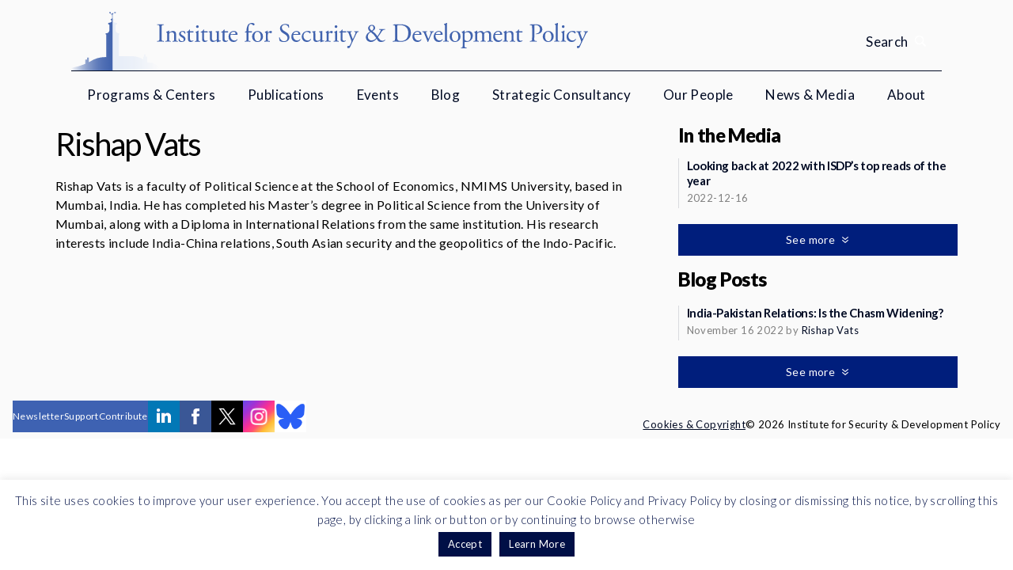

--- FILE ---
content_type: text/html; charset=UTF-8
request_url: https://www.isdp.eu/people/37186/
body_size: 10041
content:
<!DOCTYPE html>
<!--[if IE 8 ]><html lang="en" class="no-js ie8 lt-ie9"><![endif]-->
<!--[if IE 9 ]><html lang="en" class="no-js ie9"><![endif]-->
<!--[if (gt IE 9)|!(IE)]><!--><html lang="en" class="no-js"><!--<![endif]-->
<head>
	<!-- Global site tag (gtag.js) - Google Analytics -->
	<script async src="https://www.googletagmanager.com/gtag/js?id=UA-12857253-1"></script>
	<script>
	window.dataLayer = window.dataLayer || [];
	function gtag(){dataLayer.push(arguments);}
	gtag('js', new Date());

	gtag('config', 'UA-12857253-1');
	</script>	

	<!-- Google Tag Manager -->
	<script>(function(w,d,s,l,i){w[l]=w[l]||[];w[l].push({'gtm.start':
	new Date().getTime(),event:'gtm.js'});var f=d.getElementsByTagName(s)[0],
	j=d.createElement(s),dl=l!='dataLayer'?'&l='+l:'';j.async=true;j.src=
	'https://www.googletagmanager.com/gtm.js?id='+i+dl;f.parentNode.insertBefore(j,f);
	})(window,document,'script','dataLayer','GTM-MXHXQS');</script>
	<!-- End Google Tag Manager -->

	<meta charset="UTF-8">
	<title>
		Rishap Vats - Institute for Security and Development Policy	</title>
	<meta name="viewport" content="width=device-width, initial-scale=1.0" />
	<script src="https://www.isdp.eu/static/js/external/picturefill.min.js"></script>
	<meta name='robots' content='index, follow, max-image-preview:large, max-snippet:-1, max-video-preview:-1' />
	<style>img:is([sizes="auto" i], [sizes^="auto," i]) { contain-intrinsic-size: 3000px 1500px }</style>
	
	<!-- This site is optimized with the Yoast SEO plugin v24.5 - https://yoast.com/wordpress/plugins/seo/ -->
	<title>Rishap Vats - Institute for Security and Development Policy</title>
	<meta name="description" content="Experts on Conflict, Security &amp; Development, Asia, Caucasus &amp; Europe" />
	<link rel="canonical" href="https://www.isdp.eu/people/37186/" />
	<meta property="og:locale" content="en_US" />
	<meta property="og:type" content="article" />
	<meta property="og:title" content="Rishap Vats - Institute for Security and Development Policy" />
	<meta property="og:description" content="Experts on Conflict, Security &amp; Development, Asia, Caucasus &amp; Europe" />
	<meta property="og:url" content="https://www.isdp.eu/people/37186/" />
	<meta property="og:site_name" content="Institute for Security and Development Policy" />
	<meta property="article:publisher" content="https://www.facebook.com/ISDPSweden" />
	<meta property="article:modified_time" content="2022-11-14T06:59:37+00:00" />
	<script type="application/ld+json" class="yoast-schema-graph">{"@context":"https://schema.org","@graph":[{"@type":"WebPage","@id":"https://www.isdp.eu/people/37186/","url":"https://www.isdp.eu/people/37186/","name":"Rishap Vats - Institute for Security and Development Policy","isPartOf":{"@id":"https://www.isdp.eu/#website"},"datePublished":"2022-11-14T06:58:13+00:00","dateModified":"2022-11-14T06:59:37+00:00","description":"Experts on Conflict, Security & Development, Asia, Caucasus & Europe","breadcrumb":{"@id":"https://www.isdp.eu/people/37186/#breadcrumb"},"inLanguage":"en-US","potentialAction":[{"@type":"ReadAction","target":["https://www.isdp.eu/people/37186/"]}]},{"@type":"BreadcrumbList","@id":"https://www.isdp.eu/people/37186/#breadcrumb","itemListElement":[{"@type":"ListItem","position":1,"name":"Home","item":"https://www.isdp.eu/"},{"@type":"ListItem","position":2,"name":"People","item":"https://www.isdp.eu/people/"},{"@type":"ListItem","position":3,"name":"Rishap Vats"}]},{"@type":"WebSite","@id":"https://www.isdp.eu/#website","url":"https://www.isdp.eu/","name":"Institute for Security and Development Policy","description":"ISDP is a Stockholm-based non-profit and non-partisan research and policy organization, dedicated to expanding understanding of international affairs","potentialAction":[{"@type":"SearchAction","target":{"@type":"EntryPoint","urlTemplate":"https://www.isdp.eu/?s={search_term_string}"},"query-input":{"@type":"PropertyValueSpecification","valueRequired":true,"valueName":"search_term_string"}}],"inLanguage":"en-US"}]}</script>
	<!-- / Yoast SEO plugin. -->


<link rel='dns-prefetch' href='//ajax.googleapis.com' />
<link rel='dns-prefetch' href='//fonts.googleapis.com' />
<script type="text/javascript">
/* <![CDATA[ */
window._wpemojiSettings = {"baseUrl":"https:\/\/s.w.org\/images\/core\/emoji\/15.0.3\/72x72\/","ext":".png","svgUrl":"https:\/\/s.w.org\/images\/core\/emoji\/15.0.3\/svg\/","svgExt":".svg","source":{"concatemoji":"https:\/\/www.isdp.eu\/wp-includes\/js\/wp-emoji-release.min.js?ver=6.7.2"}};
/*! This file is auto-generated */
!function(i,n){var o,s,e;function c(e){try{var t={supportTests:e,timestamp:(new Date).valueOf()};sessionStorage.setItem(o,JSON.stringify(t))}catch(e){}}function p(e,t,n){e.clearRect(0,0,e.canvas.width,e.canvas.height),e.fillText(t,0,0);var t=new Uint32Array(e.getImageData(0,0,e.canvas.width,e.canvas.height).data),r=(e.clearRect(0,0,e.canvas.width,e.canvas.height),e.fillText(n,0,0),new Uint32Array(e.getImageData(0,0,e.canvas.width,e.canvas.height).data));return t.every(function(e,t){return e===r[t]})}function u(e,t,n){switch(t){case"flag":return n(e,"\ud83c\udff3\ufe0f\u200d\u26a7\ufe0f","\ud83c\udff3\ufe0f\u200b\u26a7\ufe0f")?!1:!n(e,"\ud83c\uddfa\ud83c\uddf3","\ud83c\uddfa\u200b\ud83c\uddf3")&&!n(e,"\ud83c\udff4\udb40\udc67\udb40\udc62\udb40\udc65\udb40\udc6e\udb40\udc67\udb40\udc7f","\ud83c\udff4\u200b\udb40\udc67\u200b\udb40\udc62\u200b\udb40\udc65\u200b\udb40\udc6e\u200b\udb40\udc67\u200b\udb40\udc7f");case"emoji":return!n(e,"\ud83d\udc26\u200d\u2b1b","\ud83d\udc26\u200b\u2b1b")}return!1}function f(e,t,n){var r="undefined"!=typeof WorkerGlobalScope&&self instanceof WorkerGlobalScope?new OffscreenCanvas(300,150):i.createElement("canvas"),a=r.getContext("2d",{willReadFrequently:!0}),o=(a.textBaseline="top",a.font="600 32px Arial",{});return e.forEach(function(e){o[e]=t(a,e,n)}),o}function t(e){var t=i.createElement("script");t.src=e,t.defer=!0,i.head.appendChild(t)}"undefined"!=typeof Promise&&(o="wpEmojiSettingsSupports",s=["flag","emoji"],n.supports={everything:!0,everythingExceptFlag:!0},e=new Promise(function(e){i.addEventListener("DOMContentLoaded",e,{once:!0})}),new Promise(function(t){var n=function(){try{var e=JSON.parse(sessionStorage.getItem(o));if("object"==typeof e&&"number"==typeof e.timestamp&&(new Date).valueOf()<e.timestamp+604800&&"object"==typeof e.supportTests)return e.supportTests}catch(e){}return null}();if(!n){if("undefined"!=typeof Worker&&"undefined"!=typeof OffscreenCanvas&&"undefined"!=typeof URL&&URL.createObjectURL&&"undefined"!=typeof Blob)try{var e="postMessage("+f.toString()+"("+[JSON.stringify(s),u.toString(),p.toString()].join(",")+"));",r=new Blob([e],{type:"text/javascript"}),a=new Worker(URL.createObjectURL(r),{name:"wpTestEmojiSupports"});return void(a.onmessage=function(e){c(n=e.data),a.terminate(),t(n)})}catch(e){}c(n=f(s,u,p))}t(n)}).then(function(e){for(var t in e)n.supports[t]=e[t],n.supports.everything=n.supports.everything&&n.supports[t],"flag"!==t&&(n.supports.everythingExceptFlag=n.supports.everythingExceptFlag&&n.supports[t]);n.supports.everythingExceptFlag=n.supports.everythingExceptFlag&&!n.supports.flag,n.DOMReady=!1,n.readyCallback=function(){n.DOMReady=!0}}).then(function(){return e}).then(function(){var e;n.supports.everything||(n.readyCallback(),(e=n.source||{}).concatemoji?t(e.concatemoji):e.wpemoji&&e.twemoji&&(t(e.twemoji),t(e.wpemoji)))}))}((window,document),window._wpemojiSettings);
/* ]]> */
</script>
<style id='wp-emoji-styles-inline-css' type='text/css'>

	img.wp-smiley, img.emoji {
		display: inline !important;
		border: none !important;
		box-shadow: none !important;
		height: 1em !important;
		width: 1em !important;
		margin: 0 0.07em !important;
		vertical-align: -0.1em !important;
		background: none !important;
		padding: 0 !important;
	}
</style>
<link rel='stylesheet' id='wp-block-library-css' href='https://www.isdp.eu/wp-includes/css/dist/block-library/style.min.css?ver=6.7.2' type='text/css' media='all' />
<style id='classic-theme-styles-inline-css' type='text/css'>
/*! This file is auto-generated */
.wp-block-button__link{color:#fff;background-color:#32373c;border-radius:9999px;box-shadow:none;text-decoration:none;padding:calc(.667em + 2px) calc(1.333em + 2px);font-size:1.125em}.wp-block-file__button{background:#32373c;color:#fff;text-decoration:none}
</style>
<style id='global-styles-inline-css' type='text/css'>
:root{--wp--preset--aspect-ratio--square: 1;--wp--preset--aspect-ratio--4-3: 4/3;--wp--preset--aspect-ratio--3-4: 3/4;--wp--preset--aspect-ratio--3-2: 3/2;--wp--preset--aspect-ratio--2-3: 2/3;--wp--preset--aspect-ratio--16-9: 16/9;--wp--preset--aspect-ratio--9-16: 9/16;--wp--preset--color--black: #000000;--wp--preset--color--cyan-bluish-gray: #abb8c3;--wp--preset--color--white: #ffffff;--wp--preset--color--pale-pink: #f78da7;--wp--preset--color--vivid-red: #cf2e2e;--wp--preset--color--luminous-vivid-orange: #ff6900;--wp--preset--color--luminous-vivid-amber: #fcb900;--wp--preset--color--light-green-cyan: #7bdcb5;--wp--preset--color--vivid-green-cyan: #00d084;--wp--preset--color--pale-cyan-blue: #8ed1fc;--wp--preset--color--vivid-cyan-blue: #0693e3;--wp--preset--color--vivid-purple: #9b51e0;--wp--preset--gradient--vivid-cyan-blue-to-vivid-purple: linear-gradient(135deg,rgba(6,147,227,1) 0%,rgb(155,81,224) 100%);--wp--preset--gradient--light-green-cyan-to-vivid-green-cyan: linear-gradient(135deg,rgb(122,220,180) 0%,rgb(0,208,130) 100%);--wp--preset--gradient--luminous-vivid-amber-to-luminous-vivid-orange: linear-gradient(135deg,rgba(252,185,0,1) 0%,rgba(255,105,0,1) 100%);--wp--preset--gradient--luminous-vivid-orange-to-vivid-red: linear-gradient(135deg,rgba(255,105,0,1) 0%,rgb(207,46,46) 100%);--wp--preset--gradient--very-light-gray-to-cyan-bluish-gray: linear-gradient(135deg,rgb(238,238,238) 0%,rgb(169,184,195) 100%);--wp--preset--gradient--cool-to-warm-spectrum: linear-gradient(135deg,rgb(74,234,220) 0%,rgb(151,120,209) 20%,rgb(207,42,186) 40%,rgb(238,44,130) 60%,rgb(251,105,98) 80%,rgb(254,248,76) 100%);--wp--preset--gradient--blush-light-purple: linear-gradient(135deg,rgb(255,206,236) 0%,rgb(152,150,240) 100%);--wp--preset--gradient--blush-bordeaux: linear-gradient(135deg,rgb(254,205,165) 0%,rgb(254,45,45) 50%,rgb(107,0,62) 100%);--wp--preset--gradient--luminous-dusk: linear-gradient(135deg,rgb(255,203,112) 0%,rgb(199,81,192) 50%,rgb(65,88,208) 100%);--wp--preset--gradient--pale-ocean: linear-gradient(135deg,rgb(255,245,203) 0%,rgb(182,227,212) 50%,rgb(51,167,181) 100%);--wp--preset--gradient--electric-grass: linear-gradient(135deg,rgb(202,248,128) 0%,rgb(113,206,126) 100%);--wp--preset--gradient--midnight: linear-gradient(135deg,rgb(2,3,129) 0%,rgb(40,116,252) 100%);--wp--preset--font-size--small: 13px;--wp--preset--font-size--medium: 20px;--wp--preset--font-size--large: 36px;--wp--preset--font-size--x-large: 42px;--wp--preset--spacing--20: 0.44rem;--wp--preset--spacing--30: 0.67rem;--wp--preset--spacing--40: 1rem;--wp--preset--spacing--50: 1.5rem;--wp--preset--spacing--60: 2.25rem;--wp--preset--spacing--70: 3.38rem;--wp--preset--spacing--80: 5.06rem;--wp--preset--shadow--natural: 6px 6px 9px rgba(0, 0, 0, 0.2);--wp--preset--shadow--deep: 12px 12px 50px rgba(0, 0, 0, 0.4);--wp--preset--shadow--sharp: 6px 6px 0px rgba(0, 0, 0, 0.2);--wp--preset--shadow--outlined: 6px 6px 0px -3px rgba(255, 255, 255, 1), 6px 6px rgba(0, 0, 0, 1);--wp--preset--shadow--crisp: 6px 6px 0px rgba(0, 0, 0, 1);}:where(.is-layout-flex){gap: 0.5em;}:where(.is-layout-grid){gap: 0.5em;}body .is-layout-flex{display: flex;}.is-layout-flex{flex-wrap: wrap;align-items: center;}.is-layout-flex > :is(*, div){margin: 0;}body .is-layout-grid{display: grid;}.is-layout-grid > :is(*, div){margin: 0;}:where(.wp-block-columns.is-layout-flex){gap: 2em;}:where(.wp-block-columns.is-layout-grid){gap: 2em;}:where(.wp-block-post-template.is-layout-flex){gap: 1.25em;}:where(.wp-block-post-template.is-layout-grid){gap: 1.25em;}.has-black-color{color: var(--wp--preset--color--black) !important;}.has-cyan-bluish-gray-color{color: var(--wp--preset--color--cyan-bluish-gray) !important;}.has-white-color{color: var(--wp--preset--color--white) !important;}.has-pale-pink-color{color: var(--wp--preset--color--pale-pink) !important;}.has-vivid-red-color{color: var(--wp--preset--color--vivid-red) !important;}.has-luminous-vivid-orange-color{color: var(--wp--preset--color--luminous-vivid-orange) !important;}.has-luminous-vivid-amber-color{color: var(--wp--preset--color--luminous-vivid-amber) !important;}.has-light-green-cyan-color{color: var(--wp--preset--color--light-green-cyan) !important;}.has-vivid-green-cyan-color{color: var(--wp--preset--color--vivid-green-cyan) !important;}.has-pale-cyan-blue-color{color: var(--wp--preset--color--pale-cyan-blue) !important;}.has-vivid-cyan-blue-color{color: var(--wp--preset--color--vivid-cyan-blue) !important;}.has-vivid-purple-color{color: var(--wp--preset--color--vivid-purple) !important;}.has-black-background-color{background-color: var(--wp--preset--color--black) !important;}.has-cyan-bluish-gray-background-color{background-color: var(--wp--preset--color--cyan-bluish-gray) !important;}.has-white-background-color{background-color: var(--wp--preset--color--white) !important;}.has-pale-pink-background-color{background-color: var(--wp--preset--color--pale-pink) !important;}.has-vivid-red-background-color{background-color: var(--wp--preset--color--vivid-red) !important;}.has-luminous-vivid-orange-background-color{background-color: var(--wp--preset--color--luminous-vivid-orange) !important;}.has-luminous-vivid-amber-background-color{background-color: var(--wp--preset--color--luminous-vivid-amber) !important;}.has-light-green-cyan-background-color{background-color: var(--wp--preset--color--light-green-cyan) !important;}.has-vivid-green-cyan-background-color{background-color: var(--wp--preset--color--vivid-green-cyan) !important;}.has-pale-cyan-blue-background-color{background-color: var(--wp--preset--color--pale-cyan-blue) !important;}.has-vivid-cyan-blue-background-color{background-color: var(--wp--preset--color--vivid-cyan-blue) !important;}.has-vivid-purple-background-color{background-color: var(--wp--preset--color--vivid-purple) !important;}.has-black-border-color{border-color: var(--wp--preset--color--black) !important;}.has-cyan-bluish-gray-border-color{border-color: var(--wp--preset--color--cyan-bluish-gray) !important;}.has-white-border-color{border-color: var(--wp--preset--color--white) !important;}.has-pale-pink-border-color{border-color: var(--wp--preset--color--pale-pink) !important;}.has-vivid-red-border-color{border-color: var(--wp--preset--color--vivid-red) !important;}.has-luminous-vivid-orange-border-color{border-color: var(--wp--preset--color--luminous-vivid-orange) !important;}.has-luminous-vivid-amber-border-color{border-color: var(--wp--preset--color--luminous-vivid-amber) !important;}.has-light-green-cyan-border-color{border-color: var(--wp--preset--color--light-green-cyan) !important;}.has-vivid-green-cyan-border-color{border-color: var(--wp--preset--color--vivid-green-cyan) !important;}.has-pale-cyan-blue-border-color{border-color: var(--wp--preset--color--pale-cyan-blue) !important;}.has-vivid-cyan-blue-border-color{border-color: var(--wp--preset--color--vivid-cyan-blue) !important;}.has-vivid-purple-border-color{border-color: var(--wp--preset--color--vivid-purple) !important;}.has-vivid-cyan-blue-to-vivid-purple-gradient-background{background: var(--wp--preset--gradient--vivid-cyan-blue-to-vivid-purple) !important;}.has-light-green-cyan-to-vivid-green-cyan-gradient-background{background: var(--wp--preset--gradient--light-green-cyan-to-vivid-green-cyan) !important;}.has-luminous-vivid-amber-to-luminous-vivid-orange-gradient-background{background: var(--wp--preset--gradient--luminous-vivid-amber-to-luminous-vivid-orange) !important;}.has-luminous-vivid-orange-to-vivid-red-gradient-background{background: var(--wp--preset--gradient--luminous-vivid-orange-to-vivid-red) !important;}.has-very-light-gray-to-cyan-bluish-gray-gradient-background{background: var(--wp--preset--gradient--very-light-gray-to-cyan-bluish-gray) !important;}.has-cool-to-warm-spectrum-gradient-background{background: var(--wp--preset--gradient--cool-to-warm-spectrum) !important;}.has-blush-light-purple-gradient-background{background: var(--wp--preset--gradient--blush-light-purple) !important;}.has-blush-bordeaux-gradient-background{background: var(--wp--preset--gradient--blush-bordeaux) !important;}.has-luminous-dusk-gradient-background{background: var(--wp--preset--gradient--luminous-dusk) !important;}.has-pale-ocean-gradient-background{background: var(--wp--preset--gradient--pale-ocean) !important;}.has-electric-grass-gradient-background{background: var(--wp--preset--gradient--electric-grass) !important;}.has-midnight-gradient-background{background: var(--wp--preset--gradient--midnight) !important;}.has-small-font-size{font-size: var(--wp--preset--font-size--small) !important;}.has-medium-font-size{font-size: var(--wp--preset--font-size--medium) !important;}.has-large-font-size{font-size: var(--wp--preset--font-size--large) !important;}.has-x-large-font-size{font-size: var(--wp--preset--font-size--x-large) !important;}
:where(.wp-block-post-template.is-layout-flex){gap: 1.25em;}:where(.wp-block-post-template.is-layout-grid){gap: 1.25em;}
:where(.wp-block-columns.is-layout-flex){gap: 2em;}:where(.wp-block-columns.is-layout-grid){gap: 2em;}
:root :where(.wp-block-pullquote){font-size: 1.5em;line-height: 1.6;}
</style>
<link rel='stylesheet' id='cookie-law-info-css' href='https://www.isdp.eu/wp-content/plugins/cookie-law-info/legacy/public/css/cookie-law-info-public.css?ver=3.2.8' type='text/css' media='all' />
<link rel='stylesheet' id='cookie-law-info-gdpr-css' href='https://www.isdp.eu/wp-content/plugins/cookie-law-info/legacy/public/css/cookie-law-info-gdpr.css?ver=3.2.8' type='text/css' media='all' />
<link rel='stylesheet' id='isdp-fonts-css' href='https://fonts.googleapis.com/css?family=Merriweather%3A400%2C700%2C900&#038;ver=6.7.2' type='text/css' media='all' />
<link rel='stylesheet' id='isdp-css-css' href='https://www.isdp.eu/static/css/screen.css?ver=6.7.2' type='text/css' media='all' />
<script type="text/javascript" src="https://ajax.googleapis.com/ajax/libs/jquery/1.12.0/jquery.min.js" id="jquery-js"></script>
<script type="text/javascript" id="cookie-law-info-js-extra">
/* <![CDATA[ */
var Cli_Data = {"nn_cookie_ids":[],"cookielist":[],"non_necessary_cookies":[],"ccpaEnabled":"","ccpaRegionBased":"","ccpaBarEnabled":"","strictlyEnabled":["necessary","obligatoire"],"ccpaType":"gdpr","js_blocking":"","custom_integration":"","triggerDomRefresh":"","secure_cookies":""};
var cli_cookiebar_settings = {"animate_speed_hide":"500","animate_speed_show":"500","background":"#ffffff","border":"#b1a6a6c2","border_on":"","button_1_button_colour":"#000f46","button_1_button_hover":"#000c38","button_1_link_colour":"#fff","button_1_as_button":"1","button_1_new_win":"","button_2_button_colour":"#000f46","button_2_button_hover":"#000c38","button_2_link_colour":"#ffffff","button_2_as_button":"1","button_2_hidebar":"","button_3_button_colour":"#000","button_3_button_hover":"#000000","button_3_link_colour":"#fff","button_3_as_button":"1","button_3_new_win":"","button_4_button_colour":"#000","button_4_button_hover":"#000000","button_4_link_colour":"#62a329","button_4_as_button":"","button_7_button_colour":"#61a229","button_7_button_hover":"#4e8221","button_7_link_colour":"#fff","button_7_as_button":"1","button_7_new_win":"","font_family":"Georgia, Times New Roman, Times, serif","header_fix":"","notify_animate_hide":"1","notify_animate_show":"","notify_div_id":"#cookie-law-info-bar","notify_position_horizontal":"right","notify_position_vertical":"bottom","scroll_close":"","scroll_close_reload":"","accept_close_reload":"","reject_close_reload":"","showagain_tab":"","showagain_background":"#fff","showagain_border":"#000","showagain_div_id":"#cookie-law-info-again","showagain_x_position":"100px","text":"#000f46","show_once_yn":"","show_once":"10000","logging_on":"","as_popup":"","popup_overlay":"1","bar_heading_text":"","cookie_bar_as":"banner","popup_showagain_position":"bottom-right","widget_position":"left"};
var log_object = {"ajax_url":"https:\/\/www.isdp.eu\/wp-admin\/admin-ajax.php"};
/* ]]> */
</script>
<script type="text/javascript" src="https://www.isdp.eu/wp-content/plugins/cookie-law-info/legacy/public/js/cookie-law-info-public.js?ver=3.2.8" id="cookie-law-info-js"></script>
<link rel="https://api.w.org/" href="https://www.isdp.eu/wp-json/" /><link rel="EditURI" type="application/rsd+xml" title="RSD" href="https://www.isdp.eu/xmlrpc.php?rsd" />
<link rel='shortlink' href='https://www.isdp.eu/?p=37186' />
<link rel="alternate" title="oEmbed (JSON)" type="application/json+oembed" href="https://www.isdp.eu/wp-json/oembed/1.0/embed?url=https%3A%2F%2Fwww.isdp.eu%2Fpeople%2F37186%2F" />
<link rel="alternate" title="oEmbed (XML)" type="text/xml+oembed" href="https://www.isdp.eu/wp-json/oembed/1.0/embed?url=https%3A%2F%2Fwww.isdp.eu%2Fpeople%2F37186%2F&#038;format=xml" />
	<link rel="apple-touch-icon" sizes="57x57" href="https://www.isdp.eu/static/images/favicon/apple-touch-icon-57x57.png">
	<link rel="apple-touch-icon" sizes="60x60" href="https://www.isdp.eu/static/images/favicon/apple-touch-icon-60x60.png">
	<link rel="apple-touch-icon" sizes="72x72" href="https://www.isdp.eu/static/images/favicon/apple-touch-icon-72x72.png">
	<link rel="apple-touch-icon" sizes="76x76" href="https://www.isdp.eu/static/images/favicon/apple-touch-icon-76x76.png">
	<link rel="apple-touch-icon" sizes="114x114" href="https://www.isdp.eu/static/images/favicon/apple-touch-icon-114x114.png">
	<link rel="apple-touch-icon" sizes="120x120" href="https://www.isdp.eu/static/images/favicon/apple-touch-icon-120x120.png">
	<link rel="apple-touch-icon" sizes="144x144" href="https://www.isdp.eu/static/images/favicon/apple-touch-icon-144x144.png">
	<link rel="apple-touch-icon" sizes="152x152" href="https://www.isdp.eu/static/images/favicon/apple-touch-icon-152x152.png">
	<link rel="apple-touch-icon" sizes="180x180" href="https://www.isdp.eu/static/images/favicon/apple-touch-icon-180x180.png">
	<link rel="icon" type="image/png" href="https://www.isdp.eu/static/images/favicon/favicon-16x16.png" sizes="16x16">
	<link rel="icon" type="image/png" href="https://www.isdp.eu/static/images/favicon/favicon-32x32.png" sizes="32x32">
	<link rel="icon" type="image/png" href="https://www.isdp.eu/static/images/favicon/favicon-96x96.png" sizes="96x96">
	<link rel="icon" type="image/png" href="https://www.isdp.eu/static/images/favicon/favicon-194x194.png" sizes="194x194">
	<link rel="icon" type="image/png" href="https://www.isdp.eu/static/images/favicon/android-chrome-192x192.png" sizes="192x192">
</head>
<body class="isdp_person-template-default single single-isdp_person postid-37186">
	<!-- <noscript><iframe src="//www.googletagmanager.com/ns.html?id=GTM-MXHXQS" -->
	<!-- Google Tag Manager (noscript) -->
	<noscript><iframe src="https://www.googletagmanager.com/ns.html?id=GTM-MXHXQS"
	height="0" width="0" style="display:none;visibility:hidden"></iframe></noscript>
	<!-- End Google Tag Manager (noscript) -->


	<div class="js-background-overlay background-overlay supress-animation"></div>
	<div class="header-search js-header-search">
	<div class="header-search__container container-fluid">
		<form class="header-search__form" action="https://www.isdp.eu/" method="get" role="search">
			<input class="header-search__input js-header-search__input" name="s" value="" type="text" role="search" placeholder="Search">

			<button class="header-search__button button button--search">
				Search			</button>
		</form>
	</div>
</div>	<header class="main-header">
		<div class="main-header__container container-fluid">
			<a class="site-logo" href="https://www.isdp.eu/">
				<div class="site-logo__link">				<picture>
					<source srcset="https://www.isdp.eu/static/images/isdp-logo-full.svg" type="image/svg+xml">
					<img alt="Institute for Security and Development Policy" class="site-logo__image">
				</picture>
				</div>			</a>
			<span class="header-search__toggle js-header-search__toggle">
				<span class="header-search__toggle-label">
					Search				</span>
			</span>
			<div class="hamburger js-hamburger">
	<div class="hamburger__icon">
		<span class="hamburger__line"></span>
		<span class="hamburger__line"></span>
		<span class="hamburger__line"></span>
		<span class="hamburger__line"></span>
	</div>
</div>
		</div>
		<nav class="main-menu js-main-menu supress-animation">
	<div class="main-menu__container container-fluid">
		<div class="main-menu__search-field">
			<form action="https://www.isdp.eu/" method="get" role="search">
				<div class="input">
					<input class="input__input" name="s" value="" type="text" role="search" placeholder="Search">
					<button class="input__submit">
						<span class="input__submit-label">Search</span>
						<span class="input__submit-icon"></span>
					</button>
				</div>
			</form>
		</div>

		<ul class="main-menu__menu"><li id="menu-item-18" class="menu-item menu-item-type-custom menu-item-object-custom menu-item-has-children menu-item-18"><a href="#">Programs &#038; Centers</a>
<div class='sub-menu-container js-sub-menu-container'><ul class='sub-menu'>
	<li id="menu-item-27012" class="menu-item menu-item-type-taxonomy menu-item-object-isdp_program menu-item-27012"><a href="https://www.isdp.eu/programs/asia-program/">Asia Program</a></li>
	<li id="menu-item-27013" class="menu-item menu-item-type-taxonomy menu-item-object-isdp_program menu-item-27013"><a href="https://www.isdp.eu/programs/silk-road-studies-program/">Silk Road Studies Program</a></li>
	<li id="menu-item-27014" class="menu-item menu-item-type-taxonomy menu-item-object-isdp_initiative menu-item-27014"><a href="https://www.isdp.eu/initiatives/china-center-isdp/">China Center</a></li>
	<li id="menu-item-38960" class="menu-item menu-item-type-custom menu-item-object-custom menu-item-38960"><a href="https://www.isdp.eu/initiatives/stockholm-korea-center/">Korea Center</a></li>
	<li id="menu-item-34182" class="menu-item menu-item-type-taxonomy menu-item-object-isdp_initiative menu-item-34182"><a href="https://www.isdp.eu/initiatives/stockholm-center-for-south-asian-and-indo-pacific-affairs/">Center for South Asian and Indo-Pacific Affairs</a></li>
	<li id="menu-item-39045" class="menu-item menu-item-type-custom menu-item-object-custom menu-item-39045"><a href="https://www.isdp.eu/initiatives/stockholm-taiwan-center/">Taiwan Center</a></li>
	<li id="menu-item-27015" class="menu-item menu-item-type-taxonomy menu-item-object-isdp_initiative menu-item-27015"><a href="https://www.isdp.eu/initiatives/turkey-center/">Turkey Center</a></li>
	<li id="menu-item-40238" class="menu-item menu-item-type-custom menu-item-object-custom menu-item-40238"><a href="https://www.isdp.eu/initiatives/stockholm-center-for-research-and-innovation-security/">Center for Research and Innovation Security</a></li>
</ul></div>
</li>
<li id="menu-item-17272" class="menu-item menu-item-type-post_type menu-item-object-page menu-item-17272"><a href="https://www.isdp.eu/publications-isdp/">Publications</a></li>
<li id="menu-item-17275" class="menu-item menu-item-type-post_type menu-item-object-page menu-item-17275"><a href="https://www.isdp.eu/events-isdp/">Events</a></li>
<li id="menu-item-17269" class="menu-item menu-item-type-post_type menu-item-object-page menu-item-17269"><a href="https://www.isdp.eu/blog-isdp-voices/">Blog</a></li>
<li id="menu-item-27370" class="menu-item menu-item-type-post_type menu-item-object-page menu-item-27370"><a href="https://www.isdp.eu/corporations/">Strategic Consultancy</a></li>
<li id="menu-item-17283" class="menu-item menu-item-type-post_type menu-item-object-page menu-item-17283"><a href="https://www.isdp.eu/ourpeople/">Our People</a></li>
<li id="menu-item-59" class="menu-item menu-item-type-post_type menu-item-object-page menu-item-59"><a href="https://www.isdp.eu/newsinthemedia/">News &#038; Media</a></li>
<li id="menu-item-33910" class="menu-item menu-item-type-post_type menu-item-object-page menu-item-has-children menu-item-33910"><a href="https://www.isdp.eu/about-isdp/">About</a>
<div class='sub-menu-container js-sub-menu-container'><ul class='sub-menu'>
	<li id="menu-item-27178" class="menu-item menu-item-type-post_type menu-item-object-page menu-item-27178"><a href="https://www.isdp.eu/about-isdp/">About ISDP</a></li>
	<li id="menu-item-27294" class="menu-item menu-item-type-post_type menu-item-object-page menu-item-27294"><a href="https://www.isdp.eu/letter-from-the-directors/">Letter from the Directors</a></li>
	<li id="menu-item-28215" class="menu-item menu-item-type-taxonomy menu-item-object-isdp_person_type menu-item-28215"><a href="https://www.isdp.eu/isdp_person_type/isdp-board/">ISDP Board</a></li>
	<li id="menu-item-27366" class="menu-item menu-item-type-post_type menu-item-object-page menu-item-27366"><a href="https://www.isdp.eu/sponsors/">Funders</a></li>
	<li id="menu-item-27167" class="menu-item menu-item-type-post_type menu-item-object-page menu-item-27167"><a href="https://www.isdp.eu/isdp-partners/">Partners</a></li>
	<li id="menu-item-27403" class="menu-item menu-item-type-post_type menu-item-object-page menu-item-27403"><a href="https://www.isdp.eu/work-with-isdp/">Recruitment</a></li>
	<li id="menu-item-27455" class="menu-item menu-item-type-post_type menu-item-object-page menu-item-27455"><a href="https://www.isdp.eu/support-isdp/">Support ISDP</a></li>
	<li id="menu-item-27165" class="menu-item menu-item-type-post_type menu-item-object-page menu-item-27165"><a href="https://www.isdp.eu/contact/">Contact &#038; Press Information</a></li>
</ul></div>
</li>
</ul>	</div>
</nav>	</header>
	<div class="main-content">
		<div class="main-content-container container-fluid js-main-content-container">

<div class="row">

	<main class="col-sm-8">
		<div class="page__header">
			
			<h1 class="page__title">Rishap Vats</h1>

			
			
		</div>

		<div class="page__content wp-content"><div dir="auto">
<div dir="auto">Rishap Vats is a faculty of Political Science at the School of Economics, NMIMS University, based in Mumbai, India. He has completed his Master&#8217;s degree in Political Science from the University of Mumbai, along with a Diploma in International Relations from the same institution. His research interests include India-China relations, South Asian security and the geopolitics of the Indo-Pacific.</div>
</div>
<div class="yj6qo ajU"></div>
</div>

		
	</main>

	<aside class="col-sm-4">
		
	<div class="content-block">
		<h2 class="content-block__heading">In the Media</h2>
		<ul class="content-block__content">
			<li class="news news--sidebar list-item media-object" data-squery="min-width:480px=media-object--wide">
			<h3 class="news__title">
			<a href="https://www.isdp.eu/news/looking-back-at-2022-with-isdps-top-reads-of-the-year/">
				Looking back at 2022 with ISDP’s top reads of the year			</a>
		</h3>
		<div class="news__meta">2022-12-16</div>
	</li>
		</ul>
                                        <div class="content-block__footer">
                                <a class="button button--read-more" href="https://www.isdp.eu/newsinthemedia/">
                                        See more
                                </a>
                        </div>
                	</div>



	<div class="content-block content-block--blog content-block--latest-blog-posts content-block--last">
		<h2 class="content-block__heading">Blog Posts</h2>
		<ul class="content-block__content">
			
<li class="news news--sidebar list-item media-object" data-squery="min-width:480px=media-object--wide">
		<h3 class="news__title">
			<a href="https://www.isdp.eu/india-pak-relations-is-the-chasm-widening/">
				India-Pakistan Relations: Is the Chasm Widening?			</a>
		</h3>
    <div class="news__meta">November 16 2022 by   <a class='' href='https://www.isdp.eu/people/37186/'>Rishap Vats</a></div>
</li>
		</ul>
                                        <div class="content-block__footer">
                                <a class="button button--read-more" href="https://www.isdp.eu/?s=Rishap Vats&filters[blog-posts]=1">
                                        See more
                                </a>
                        </div>
                	</div>
	</aside>

</div>

		</div>
	</div>
		<footer class="main-footer">
		<div class="main-footer-container">
      <div class="main-footer__left">
          <div class="main-footer__buttons-container">
                          <div class="main-footer__signup">
                <a class="button button--newsletter" href="http://bit.ly/4dnwNYw">
                  Newsletter                </a>
              </div>
            
            <div class="main-footer__support">
              <a class="button button--support" href="/support-isdp">Support</a>
            </div>

            <div class="main-footer__write">
              <a class="button button--write" href="/wp-content/uploads/2024/08/ISDP-Submission-Guidelines.pdf">Contribute</a>
            </div>
          </div>

          <div class="main-footer__social">
            <a class="main-footer__social-link main-footer__social-link--facebook" href="https://www.linkedin.com/company/institute-for-security-and-development-policy"></a>
            <a class="main-footer__social-link main-footer__social-link--linkedin" href="https://www.facebook.com/ISDPSweden/"></a>
            <a class="main-footer__social-link main-footer__social-link--twitter" href="https://twitter.com/isdp_sweden" style="background-image: url(https://www.isdp.eu/static/images/twitterx-icon.png);"></a>
            <a class="main-footer__social-link main-footer__social-link--instagram" href="https://www.instagram.com/isdp_sweden/" style="background-image: url(https://www.isdp.eu/static/images/instagram-icon.png);"></a>
            <a class="main-footer__social-link main-footer__social-link--bsky" href="https://bsky.app/profile/isdp-sweden.bsky.social" style="background-image: url(https://www.isdp.eu/static/images/bsky-icon.png);"></a>
          </div>
      </div>

			<div class="main-footer__copyright">
          <a href="https://www.isdp.eu/cookies-copyright" class="main-footer__copyright-link">Cookies & Copyright</a>
          <div class="main-footer__copyright-text">© 2026 Institute for Security & Development Policy</div>
			</div>
		</div>


	</footer>
	<!--googleoff: all--><div id="cookie-law-info-bar" data-nosnippet="true"><span>This site uses cookies to improve your user experience. You accept the use of cookies as per our Cookie Policy and Privacy Policy by closing or dismissing this notice, by scrolling this page, by clicking a link or button or by continuing to browse otherwise<br />
<a role='button' data-cli_action="accept" id="cookie_action_close_header" class="medium cli-plugin-button cli-plugin-main-button cookie_action_close_header cli_action_button wt-cli-accept-btn" style="margin:5px">Accept</a><a href="https://isdp.eu/privacy-and-cookie-policy/" id="CONSTANT_OPEN_URL" class="medium cli-plugin-button cli-plugin-main-link" style="margin:5px">Learn More</a></span></div><div id="cookie-law-info-again" data-nosnippet="true"><span id="cookie_hdr_showagain">Privacy &amp; Cookie Policy</span></div><div class="cli-modal" data-nosnippet="true" id="cliSettingsPopup" tabindex="-1" role="dialog" aria-labelledby="cliSettingsPopup" aria-hidden="true">
  <div class="cli-modal-dialog" role="document">
	<div class="cli-modal-content cli-bar-popup">
		  <button type="button" class="cli-modal-close" id="cliModalClose">
			<svg class="" viewBox="0 0 24 24"><path d="M19 6.41l-1.41-1.41-5.59 5.59-5.59-5.59-1.41 1.41 5.59 5.59-5.59 5.59 1.41 1.41 5.59-5.59 5.59 5.59 1.41-1.41-5.59-5.59z"></path><path d="M0 0h24v24h-24z" fill="none"></path></svg>
			<span class="wt-cli-sr-only">Close</span>
		  </button>
		  <div class="cli-modal-body">
			<div class="cli-container-fluid cli-tab-container">
	<div class="cli-row">
		<div class="cli-col-12 cli-align-items-stretch cli-px-0">
			<div class="cli-privacy-overview">
				<h4>Privacy Overview</h4>				<div class="cli-privacy-content">
					<div class="cli-privacy-content-text">This website uses cookies to improve your experience while you navigate through the website. Out of these cookies, the cookies that are categorized as necessary are stored on your browser as they are essential for the working of basic functionalities of the website. We also use third-party cookies that help us analyze and understand how you use this website. These cookies will be stored in your browser only with your consent. You also have the option to opt-out of these cookies. But opting out of some of these cookies may have an effect on your browsing experience.</div>
				</div>
				<a class="cli-privacy-readmore" aria-label="Show more" role="button" data-readmore-text="Show more" data-readless-text="Show less"></a>			</div>
		</div>
		<div class="cli-col-12 cli-align-items-stretch cli-px-0 cli-tab-section-container">
												<div class="cli-tab-section">
						<div class="cli-tab-header">
							<a role="button" tabindex="0" class="cli-nav-link cli-settings-mobile" data-target="necessary" data-toggle="cli-toggle-tab">
								Necessary							</a>
															<div class="wt-cli-necessary-checkbox">
									<input type="checkbox" class="cli-user-preference-checkbox"  id="wt-cli-checkbox-necessary" data-id="checkbox-necessary" checked="checked"  />
									<label class="form-check-label" for="wt-cli-checkbox-necessary">Necessary</label>
								</div>
								<span class="cli-necessary-caption">Always Enabled</span>
													</div>
						<div class="cli-tab-content">
							<div class="cli-tab-pane cli-fade" data-id="necessary">
								<div class="wt-cli-cookie-description">
									Necessary cookies are absolutely essential for the website to function properly. This category only includes cookies that ensures basic functionalities and security features of the website. These cookies do not store any personal information.								</div>
							</div>
						</div>
					</div>
																	<div class="cli-tab-section">
						<div class="cli-tab-header">
							<a role="button" tabindex="0" class="cli-nav-link cli-settings-mobile" data-target="non-necessary" data-toggle="cli-toggle-tab">
								Non-necessary							</a>
															<div class="cli-switch">
									<input type="checkbox" id="wt-cli-checkbox-non-necessary" class="cli-user-preference-checkbox"  data-id="checkbox-non-necessary" checked='checked' />
									<label for="wt-cli-checkbox-non-necessary" class="cli-slider" data-cli-enable="Enabled" data-cli-disable="Disabled"><span class="wt-cli-sr-only">Non-necessary</span></label>
								</div>
													</div>
						<div class="cli-tab-content">
							<div class="cli-tab-pane cli-fade" data-id="non-necessary">
								<div class="wt-cli-cookie-description">
									Any cookies that may not be particularly necessary for the website to function and is used specifically to collect user personal data via analytics, ads, other embedded contents are termed as non-necessary cookies. It is mandatory to procure user consent prior to running these cookies on your website.								</div>
							</div>
						</div>
					</div>
										</div>
	</div>
</div>
		  </div>
		  <div class="cli-modal-footer">
			<div class="wt-cli-element cli-container-fluid cli-tab-container">
				<div class="cli-row">
					<div class="cli-col-12 cli-align-items-stretch cli-px-0">
						<div class="cli-tab-footer wt-cli-privacy-overview-actions">
						
															<a id="wt-cli-privacy-save-btn" role="button" tabindex="0" data-cli-action="accept" class="wt-cli-privacy-btn cli_setting_save_button wt-cli-privacy-accept-btn cli-btn">SAVE &amp; ACCEPT</a>
													</div>
						
					</div>
				</div>
			</div>
		</div>
	</div>
  </div>
</div>
<div class="cli-modal-backdrop cli-fade cli-settings-overlay"></div>
<div class="cli-modal-backdrop cli-fade cli-popupbar-overlay"></div>
<!--googleon: all--><script type="text/javascript" src="https://www.isdp.eu/static/js/main.min.js?ver=6.7.2" id="isdp-js-js"></script>
</body>
</html>
